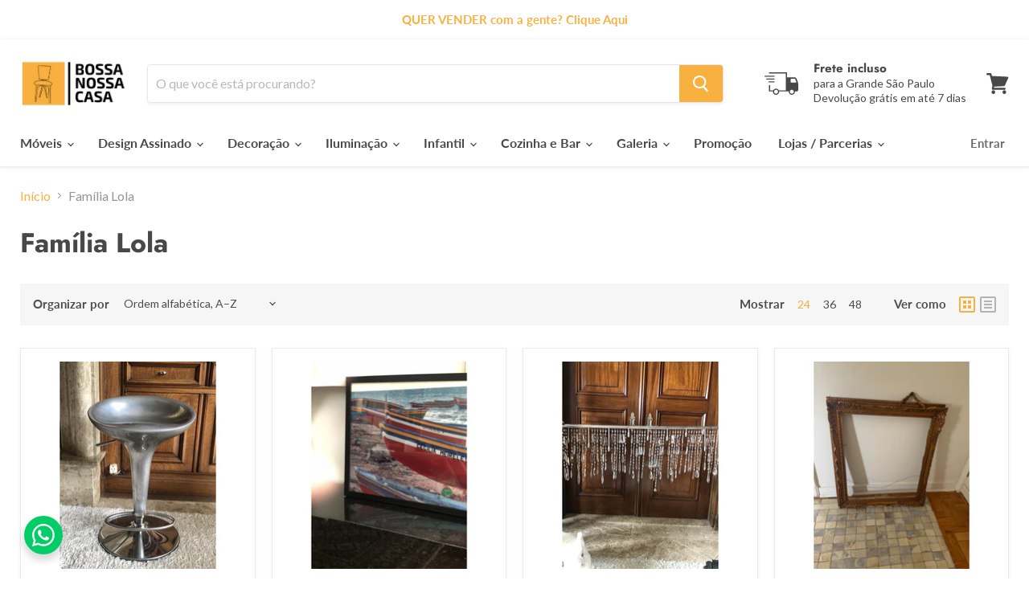

--- FILE ---
content_type: text/html;charset=utf-8
request_url: https://pageview-notify.rdstation.com.br/send
body_size: -75
content:
a9f96694-e927-481c-98e2-50d14388e385

--- FILE ---
content_type: text/html; charset=UTF-8
request_url: https://front.smartwishlist.webmarked.net/v6/fetchstoredata.php?callback=jQuery34106055232468611282_1768876358508&store_domain=bossanossacasa.com.br&store_id=1583579196&customer_id=0&_=1768876358509
body_size: 867
content:
jQuery34106055232468611282_1768876358508({"add_tooltip_text":"Adicionar a  &lt;a href=&#039;\/a\/wishlist&#039;&gt;minha Wishlist&lt;\/a&gt;","remove_tooltip_text":"Remover da &lt;a href=&#039;\/a\/wishlist&#039;&gt;minha Wishlist&lt;\/a&gt;","wishlist_icon_color":"#31b0d5","wishlist_icon_hover_color":"#c9c4b9","wishlist_icon_name":"heart-o","wishlist_icon_hover_name":"heart","extra_icon_class_name":"","extra_icon_hover_class_name":"","use_extra_icon":"0","display_item_count":"0","use_custom_location":"0","custom_location":null,"tooltip_offset_x":"0px","tooltip_offset_y":"0px","proxy_base":"\/a\/wishlist","tooltip_position":"top","display_tooltip":"1","display_topbadge":"1","topbadge_color":"#ffffff","topbadge_background_color":"#000000","topbadge_padding":"2px 6px","enable_accounts":"1","force_login":"0","extra_css_product":".list_product .smartwishlist {\r\n    border: 1px solid #ffbc49;\r\n    padding: 10px 12px;\r\n    height: 40px;\r\n}\r\n.unbookmarked {\n    color: #31b0d5 !important;\n}\n\n.unbookmarked:hover {\n    color:  #c9c4b9;\n}\n\n.bookmarked {\n    color:  #c9c4b9;\n}\n\n.bookmarked:hover {\n    color:  #c9c4b9;\n}\n\n\n.tooltip-store-theme {\n\tborder-radius: 5px !important; \n\tborder: 1px solid #a79c9d !important;\n\tbackground: #a79c9d !important;\n\tcolor: #ffffff !important;\n}\n\n.tooltipster-content a {\n    color: #ffffff;\n    text-decoration: underline;\n}\n\n.tooltipster-content a:hover {\n    color: #ffffff;\n    text-decoration: underline;\n}\n\n.tooltipster-content a:visited {\n    color: #ffffff;\n    text-decoration: underline;\n}\n\n.tooltip-store-theme .tooltipster-content {\n    font-family: inherit !important;\n    font-size: 12px !important;\n}.smartwishlist{cursor:pointer;}.smartwishlist {font-size:14px !important;}","display_tooltip_productpage":"1","use_autosetup":"0","display_fixed_link":"0","swfl_html":"&lt;i class=&quot;fa fa-heart-o&quot;&gt;&lt;\/i&gt; Minha Wishlist","swfl_text":"&lt;i class=&quot;fa fa-heart-o&quot;&gt;&lt;\/i&gt; Minha Wishlist","swfl_orientation_desktop":"vertical","swfl_position_desktop":"left","swfl_margin_desktop":"bottom","swfl_margin_value_desktop":"40%","swfl_background_color":"#31b0d5","swfl_text_color":"#ffffff","swpbutton_type":"3","swpbutton_add_text":"Adicionar \u00e0 Wishlist","swpbutton_remove_text":"Remover da Wishlist","swpbutton_font_family":"inherit","swpbutton_label_fontsize":"14px","swpbutton_icon_fontsize":"14px","swpbutton3_color":"#ffffff","swpbutton3_background_color":"#31b0d5","swpbutton3_radius":"4px","swpbutton3_width_desktop":"200px","swpbutton3_width_mobile":"100%","swpbutton3_height":"40px","optimize_swpbutton_mobile":"1","mobile_max_width":"500px","disable_notification":"0","wishlist_items":[]});